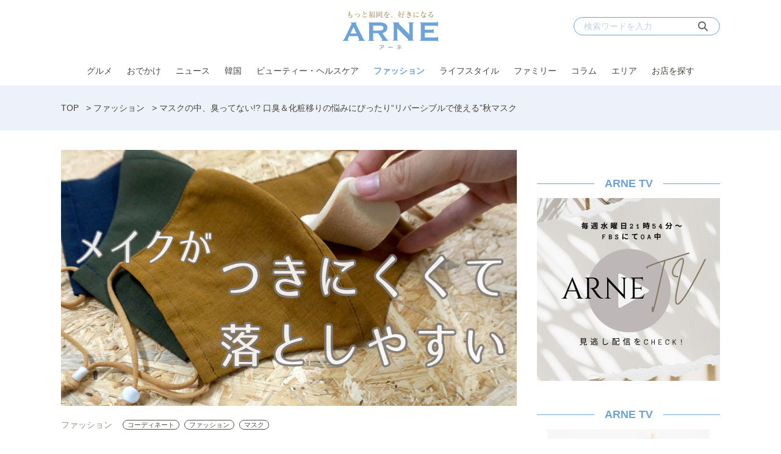

--- FILE ---
content_type: text/html; charset=utf-8
request_url: https://www.google.com/recaptcha/api2/aframe
body_size: 184
content:
<!DOCTYPE HTML><html><head><meta http-equiv="content-type" content="text/html; charset=UTF-8"></head><body><script nonce="JqEyUm30c43kaFPW_hnKbQ">/** Anti-fraud and anti-abuse applications only. See google.com/recaptcha */ try{var clients={'sodar':'https://pagead2.googlesyndication.com/pagead/sodar?'};window.addEventListener("message",function(a){try{if(a.source===window.parent){var b=JSON.parse(a.data);var c=clients[b['id']];if(c){var d=document.createElement('img');d.src=c+b['params']+'&rc='+(localStorage.getItem("rc::a")?sessionStorage.getItem("rc::b"):"");window.document.body.appendChild(d);sessionStorage.setItem("rc::e",parseInt(sessionStorage.getItem("rc::e")||0)+1);localStorage.setItem("rc::h",'1768721062653');}}}catch(b){}});window.parent.postMessage("_grecaptcha_ready", "*");}catch(b){}</script></body></html>

--- FILE ---
content_type: text/css
request_url: https://arne.media/wp-content/themes/arne/style.css?ver=1756189960
body_size: 8809
content:
@charset "UTF-8";
/*!
Theme Name: arne
Theme URI:
Description: theme for arne
Version: 1.2.3
*/
/*!
 * Eric Meyer's Reset CSS v2.0 (http://meyerweb.com/eric/tools/css/reset/)
 * http://cssreset.com
 */
a,
abbr,
acronym,
address,
applet,
article,
aside,
audio,
b,
big,
blockquote,
body,
canvas,
caption,
center,
cite,
code,
dd,
del,
details,
dfn,
div,
dl,
dt,
em,
embed,
fieldset,
figcaption,
figure,
footer,
form,
h1,
h2,
h3,
h4,
h5,
h6,
header,
hgroup,
html,
i,
iframe,
img,
ins,
kbd,
label,
legend,
li,
mark,
menu,
nav,
object,
ol,
output,
p,
pre,
q,
ruby,
s,
samp,
section,
small,
span,
strike,
strong,
sub,
summary,
sup,
table,
tbody,
td,
tfoot,
th,
thead,
time,
tr,
tt,
u,
ul,
var,
video {
	border: 0;
	font-size: 100%;
	font: inherit;
	vertical-align: baseline;
	margin: 0;
	padding: 0;
}

article,
aside,
details,
figcaption,
figure,
footer,
header,
hgroup,
menu,
nav,
section {
	display: block;
}

body {
	line-height: 1;
}

ol,
ul {
	list-style: none;
}

blockquote,
q {
	quotes: none;
}

blockquote:after,
blockquote:before,
q:after,
q:before {
	content: none;
}

table {
	border-collapse: collapse;
	border-spacing: 0;
}

.pt-serif-pro-book,
.single h1.point-headline,
.single h2.point-headline,
.single h3.point-headline,
.single h4.point-headline,
.single h5.point-headline,
.single h6.point-headline {
	font-family: pt-serif-pro, sans-serif;
	font-weight: 300;
	font-style: normal;
}

.pt-serif-pro-italic {
	font-family: pt-serif-pro, sans-serif;
	font-weight: 400;
	font-style: italic;
}

.column3-list li .text .post-meta .date,
.column4-list li .text .post-meta .date,
.featured-posts li .movie .text .meta .date,
.featured-posts li > a .text .meta .date,
.footer .footer-copyright,
.pt-serif-pro,
.sidebar .sidebar-list li .text .post-meta .date,
.single-header .single-meta .date {
	font-family: pt-serif-pro, sans-serif;
	font-weight: 400;
	font-style: normal;
}

.pt-serif-pro-bold-italic {
	font-family: pt-serif-pro, sans-serif;
	font-weight: 700;
	font-style: italic;
}

.content-heading .en,
.pt-serif-pro-bold,
.sidebar-block .content-heading .en,
.sidebar-block .sidebar-heading .en {
	font-family: pt-serif-pro, sans-serif;
	font-weight: 700;
	font-style: normal;
}

.pt-serif-pro-caption {
	font-style: normal;
}

.pt-serif-pro-caption,
.pt-serif-pro-caption-italic {
	font-family: pt-serif-pro-caption, sans-serif;
	font-weight: 400;
}

.pt-serif-pro-caption-italic {
	font-style: italic;
}

.pt-serif-pro-narrow-italic {
	font-style: italic;
}

.pt-serif-pro-narrow,
.pt-serif-pro-narrow-italic {
	font-family: pt-serif-pro-narrow, sans-serif;
	font-weight: 400;
}

.pt-serif-pro-narrow {
	font-style: normal;
}

.pt-serif-pro-narrow-bold-italic {
	font-style: italic;
}

.pt-serif-pro-narrow-bold,
.pt-serif-pro-narrow-bold-italic {
	font-family: pt-serif-pro-narrow, sans-serif;
	font-weight: 700;
}

.pt-serif-pro-narrow-bold {
	font-style: normal;
}

.pt-serif-pro-extended {
	font-style: normal;
}

.pt-serif-pro-extended,
.pt-serif-pro-extended-italic {
	font-family: pt-serif-pro-extended, sans-serif;
	font-weight: 400;
}

.pt-serif-pro-extended-italic {
	font-style: italic;
}

.pt-serif-pro-extended-bold {
	font-style: normal;
}

.pt-serif-pro-extended-bold,
.pt-serif-pro-extended-bold-italic {
	font-family: pt-serif-pro-extended, sans-serif;
	font-weight: 700;
}

.pt-serif-pro-extended-bold-italic {
	font-style: italic;
}

.mplus-light {
	font-family: 'M PLUS Rounded 1c', sans-serif;
	font-weight: 300;
}

.icon-pr,
.mplus-regular,
.pr_parent_mark,
.sidebar-list .post-pr:before {
	font-family: 'M PLUS Rounded 1c', sans-serif;
	font-weight: 400;
}

.icon-new,
.mplus-medium,
.sidebar .sidebar-list.ranking li a:before {
	font-family: 'M PLUS Rounded 1c', sans-serif;
	font-weight: 500;
}

.mplus-bold {
	font-family: 'M PLUS Rounded 1c', sans-serif;
	font-weight: 700;
}
body {
	color: #47433d;
	background-color: #fff;
	min-width: 1080px;
	font-family: system-ui, sans-serif;
	font-family: 'ヒラギノ角ゴ Pro W3', 'ヒラギノ角ゴ W3', 'メイリオ', 'ＭＳ Ｐゴシック', sans-serif;
	font-size: 1rem;
	line-height: 1.75;
}

a:link,
a:visited {
	color: #47433d;
	text-decoration: none;
}

a:active,
a:hover {
	color: #47433d;
	text-decoration: underline;
}

img {
	max-width: 100%;
	height: auto;
}

.trunk8 {
	display: block;
}
.inner {
	margin: 0 auto;
	width: 1080px;
	position: relative;
	z-index: 1;
	display: flex;
	flex-wrap: wrap;
	justify-content: space-between;
}

.footer .inner {
	flex-wrap: nowrap;
	justify-content: flex-start;
	align-items: center;
}

.header {
	background-color: #fff;
}

.header .fixed-header.fixed {
	position: fixed;
	top: 0;
	left: 0;
	right: 0;
	z-index: 10;
	background-color: #fff;
}

body.admin-bar .header .fixed-header.fixed {
	top: 32px;
}

.header .header-logo {
	width: 156px;
	height: 68px;
	margin: 0 auto;
	padding: 16px 0 17px;
	position: relative;
	z-index: 2;
}

.header .header-logo a,
.header .header-logo img {
	width: 156px;
	height: 68px;
	display: block;
}

.header .header-search {
	position: absolute;
	top: 28px;
	right: 0;
	width: 240px;
	z-index: 3;
}

.header .header-search form {
	padding-right: 16px;
	padding-left: 16px;
	border: 1px solid #6ca4d8;
	border-radius: 20px;
	display: flex;
	justify-content: space-between;
	align-items: center;
}

.header .header-search input[type='text'] {
	padding: 6px 0;
	border: 0;
	border-radius: 20px;
	outline: 0;
	width: 184px;
	font-size: 0.875rem;
	line-height: 1;
}

.header .header-search input[type='text']:-ms-input-placeholder {
	color: #bed3e5;
}

.header .header-search input[type='text']::-ms-input-placeholder {
	color: #bed3e5;
}

.header .header-search input[type='text']::placeholder {
	color: #bed3e5;
}

.header .header-search input[type='submit'] {
	text-indent: -100vw;
	background-image: url(images/icon-loope.png);
	background-size: 22px auto;
	background-repeat: no-repeat;
	background-position: 50%;
	overflow: hidden;
	display: none;
}

.header .header-search button,
.header .header-search input[type='submit'] {
	width: 22px;
	height: 16px;
	outline: none;
	border: none;
	background-color: transparent;
	cursor: pointer;
}

.header .header-search button {
	color: #666;
	font-size: 1rem;
	padding: 0;
	-webkit-appearance: none;
	-moz-appearance: none;
	appearance: none;
	display: flex;
	justify-content: center;
	align-content: center;
}

.header .header-nav {
	width: 100%;
	padding-bottom: 9px;
}

.header .header-nav > ul {
	display: flex;
	align-items: center;
	justify-content: center;
}

.header .header-nav > ul > li {
	font-size: 0.875rem;
	line-height: 1;
}

.header .header-nav > ul > li:hover > .sub-menu {
	width: -webkit-max-content;
	width: max-content;
	display: inline-block;
}

.header .header-nav > ul > li > a {
	padding: 8px 12px;
	display: block;
	color: #47433d;
	position: relative;
}

.header .header-nav > ul > li.current-menu-item > a,
.header .header-nav > ul > li.current-menu-parent > a,
.header .header-nav > ul > li > a:active,
.header .header-nav > ul > li > a:hover {
	color: #6ca4d8;
	font-weight: 700;
	text-decoration: none;
}

.header .header-nav .sub-menu {
	display: none;
	padding: 8px;
	border: 1px solid #6ca4d8;
	background-color: #fff;
	position: absolute;
	transform: translateX(12px);
	z-index: 2;
}

.header .header-nav .sub-menu a {
	padding: 5px 16px;
	border-radius: 12px;
	display: block;
	color: #47433d;
	text-align: center;
	position: relative;
}

.header .header-nav .sub-menu a:active,
.header .header-nav .sub-menu a:hover {
	color: #fff;
	background-color: #6ca4d8;
	font-weight: 700;
	text-decoration: none;
}

.topicpath {
	color: #47433d;
	font-size: 0.875rem;
	line-height: 1.92857;
	padding: 24px 0;
	background-color: #edf2fa;
}

.topicpath .topicpath-inner {
	width: 1080px;
	margin: 0 auto;
}

.topicpath a {
	color: #47433d;
	margin-right: 8px;
}

.topicpath a + span {
	margin-left: 5px;
}

.topicpath a + strong {
	font-weight: 700;
	margin-left: 5px;
}

.footer {
	margin-top: 80px;
	padding-top: 32px;
	background-color: #f5f5f5;
}

.footer .footer-logo {
	margin-right: 32px;
	position: relative;
	z-index: 2;
}

.footer .footer-logo a,
.footer .footer-logo img {
	display: block;
	width: 120px;
	height: 52px;
}

.footer .footer-logo a {
	margin: 0 auto;
}

.footer .footer-menu-area {
	display: flex;
}

.footer .footer-category {
	margin-right: 32px;
}

.footer .footer-category .footer-category-title {
	color: #666157;
	font-size: 0.875rem;
	line-height: 1;
	font-weight: 700;
	margin-bottom: 10px;
}

.footer .footer-category ul > li {
	font-size: 0.875rem;
	line-height: 2.14286;
}

.footer .footer-page {
	margin-right: 32px;
	display: flex;
	flex-direction: column;
}

.footer .footer-page .footer-page-title {
	color: #666157;
	font-size: 0.875rem;
	line-height: 1;
	font-weight: 700;
	margin-bottom: 10px;
}

.footer .footer-page .footer-page-list {
	margin-bottom: 22px;
}

.footer .footer-page .footer-page-list:last-of-type {
	margin-bottom: 0;
}

.footer .footer-page ul > li {
	font-size: 0.875rem;
	line-height: 2.14286;
}

.footer .footer-social {
	margin: 0 0 auto auto;
}

.footer .footer-social ul {
	display: flex;
}

.footer .footer-social li {
	margin-left: 16px;
}

.footer .footer-social li a {
	width: 32px;
	height: 32px;
	font-size: 2.25rem;
	display: flex;
	justify-content: center;
	align-items: center;
}

.footer .footer-social li a:active,
.footer .footer-social li a:hover {
	text-decoration: none;
}

.footer .footer-social li a .fa-square-x-twitter {
	color: #000;
}

.footer .footer-social li a .fa-line {
	color: #00b900;
}

.footer .footer-social li a .fa-instagram {
	color: #534e47;
}

.footer .footer-copyright {
	padding-top: 6px;
	padding-bottom: 27px;
	text-align: center;
}

.footer .footer-copyright small {
	color: #999;
	font-size: 0.75rem;
	line-height: 1.66667;
}

.content {
	margin-top: 32px;
	position: relative;
}

.content .content-inner {
	width: 1080px;
	margin: 0 auto;
	display: flex;
	justify-content: space-between;
}

.main {
	width: 747px;
}

.sidebar {
	width: 300px;
}

.sidebar .sidebar-inner {
	width: 300px;
	padding-bottom: 40px;
}

.sidebar .sidebar-inner.fixed {
	position: fixed;
	bottom: 0;
}

.sidebar .sidebar-inner.bottom {
	position: absolute;
	top: auto;
}

.sidebar .sidebar-block {
	margin-bottom: 40px;
}

.sidebar .sidebar-block.widget_media_image,
.sidebar .sidebar-block.widget_media_video {
	margin-bottom: 16px;
}

.sidebar .sidebar-block.widget_media_image a,
.sidebar .sidebar-block.widget_media_image img,
.sidebar .sidebar-block.widget_media_video a,
.sidebar .sidebar-block.widget_media_video img {
	display: block;
}

.sidebar .sidebar-block.widget_media_image a:hover,
.sidebar .sidebar-block.widget_media_video a:hover {
	opacity: 0.5;
}

.sidebar .sidebar-block.widget_media_image + div:not(.widget_media_image):not(.widget_media_video),
.sidebar .sidebar-block.widget_media_video + div:not(.widget_media_image):not(.widget_media_video) {
	margin-top: 40px;
}

.sidebar .sidebar-list li {
	margin-top: 16px;
}

.sidebar .sidebar-list li .movie {
	display: block;
	position: relative;
}

.sidebar .sidebar-list li a {
	display: flex;
	justify-content: space-between;
	align-items: center;
}

.sidebar .sidebar-list li a:hover {
	text-decoration: none;
}

.sidebar .sidebar-list li .banner {
	width: 100%;
	height: auto;
}

.sidebar .sidebar-list li .banner .embed,
.sidebar .sidebar-list li .banner .video-js,
.sidebar .sidebar-list li .banner iframe,
.sidebar .sidebar-list li .banner img,
.sidebar .sidebar-list li .banner video {
	display: block;
}

.sidebar .sidebar-list li .image {
	width: 100px;
	height: 75px;
	min-height: 22px;
	margin-right: 10px;
	overflow: hidden;
	display: flex;
	justify-content: center;
	align-items: center;
}

.sidebar .sidebar-list li .image .embed,
.sidebar .sidebar-list li .image .video-js,
.sidebar .sidebar-list li .image iframe,
.sidebar .sidebar-list li .image img,
.sidebar .sidebar-list li .image video {
	border-radius: 12px;
	display: block;
}

.sidebar .sidebar-list li .title {
	width: calc(100% - 110px);
	font-size: 0.875rem;
	line-height: 1.42857;
}

.sidebar .sidebar-list li .text {
	width: calc(100% - 110px);
}

.sidebar .sidebar-list li .text .post-meta {
	margin-top: 9px;
	display: flex;
	justify-content: space-between;
	flex-wrap: wrap;
}

.sidebar .sidebar-list li .text .post-meta .date {
	color: #999282;
	font-size: 0.875rem;
	line-height: 1;
}

.sidebar .sidebar-list li .text .post-meta .category {
	font-size: 0.625rem;
	line-height: 1.4;
}

.sidebar .sidebar-list li .text .post-meta .category span {
	color: #999282;
}

.sidebar .sidebar-list li .text .post-meta .category span:hover {
	text-decoration: none;
}

.sidebar .sidebar-list li .text .post-meta .category span:before {
	content: ',';
	margin-right: 3px;
	display: inline-block;
	vertical-align: middle;
}

.sidebar .sidebar-list li .text .post-meta .category span:first-child:before {
	display: none;
}

.sidebar .sidebar-list li .text .title {
	width: 100%;
	margin-top: 2px;
}

.sidebar .sidebar-list li:hover {
	opacity: 0.5;
}

.sidebar .sidebar-list li:first-of-type {
	margin-top: 0;
}

.sidebar .sidebar-list .movie .embed {
	position: relative;
	padding-top: 63.4328358%;
	background-color: #000;
}

.sidebar .sidebar-list .movie .embed .video-js,
.sidebar .sidebar-list .movie .embed iframe,
.sidebar .sidebar-list .movie .embed video {
	position: absolute;
	top: 0;
	right: 0;
	bottom: 0;
	left: 0;
	width: 100%;
	height: 100%;
}

.sidebar .sidebar-list.ranking li .image {
	min-height: 22px;
}

.sidebar .sidebar-list.ranking li .image img,
.sidebar .sidebar-list.ranking li .image video {
	border-radius: 0;
}

.sidebar .sidebar-list.ranking li a {
	position: relative;
}

.sidebar .sidebar-list.ranking li a:before {
	width: 18px;
	height: 18px;
	color: #999282;
	font-size: 0.75rem;
	line-height: 1.16667;
	border-radius: 100%;
	background-color: #fff;
	content: '';
	display: flex;
	justify-content: center;
	align-items: center;
	position: absolute;
	top: 4px;
	left: 4px;
}

.sidebar .sidebar-list.ranking li:first-of-type a:before {
	content: '1';
}

.sidebar .sidebar-list.ranking li:nth-of-type(2) a:before {
	content: '2';
}

.sidebar .sidebar-list.ranking li:nth-of-type(3) a:before {
	content: '3';
}

.sidebar .sidebar-list.ranking li:nth-of-type(4) a:before {
	content: '4';
}

.sidebar .sidebar-list.ranking li:nth-of-type(5) a:before {
	content: '5';
}

.sidebar .sidebar-list.ranking li:nth-of-type(6) a:before {
	content: '6';
}

.sidebar .sidebar-list.ranking li:nth-of-type(7) a:before {
	content: '7';
}

.sidebar .sidebar-list.ranking li:nth-of-type(8) a:before {
	content: '8';
}

.sidebar .sidebar-list.ranking li:nth-of-type(9) a:before {
	content: '9';
}

.sidebar .sidebar-list.ranking li:nth-of-type(10) a:before {
	content: '10';
}

.sidebar-block .content-heading,
.sidebar-block .sidebar-heading {
	margin-bottom: 9px;
	display: flex;
	justify-content: center;
	position: relative;
}

.sidebar-block .content-heading:after,
.sidebar-block .sidebar-heading:after {
	width: 100%;
	height: 1px;
	background-color: #6ca4d8;
	content: '';
	position: absolute;
	top: 50%;
	right: 0;
	left: 0;
	z-index: -1;
}

.sidebar-block .content-heading .sidebar-heading-inner,
.sidebar-block .sidebar-heading .sidebar-heading-inner {
	color: #6ca4d8;
	padding: 0 13px;
	background-color: #fff;
	display: flex;
	justify-content: center;
	align-items: center;
}

.sidebar-block .content-heading .en,
.sidebar-block .sidebar-heading .en {
	font-size: 1.125rem;
	line-height: 1.66667;
	margin: 0 4px;
}

.sidebar-block .content-heading .ja,
.sidebar-block .sidebar-heading .ja {
	font-size: 1.125rem;
	font-weight: 700;
	line-height: 1.66667;
	margin: 0 4px;
}

.main .sidebar-block .content-heading .en,
.main .sidebar-block .sidebar-heading .en {
	font-size: 1.5rem;
	line-height: 1.25;
}

.main .sidebar-block .content-heading .ja,
.main .sidebar-block .sidebar-heading .ja {
	font-size: 1.5rem;
	font-weight: 700;
	line-height: 1.66667;
}

.icon-pr {
	font-size: 0.625rem;
	line-height: 1;
	margin-right: 10px;
	padding: 1px 5px;
	border: 1px solid #47433d;
	border-radius: 7px;
	display: inline-block;
	vertical-align: middle;
}

.sidebar-list .post-pr:before {
	height: 17px;
	font-size: 0.625rem;
	line-height: 1;
	margin-right: 5px;
	padding: 1px 0;
	border: none;
	border-radius: 0;
	display: inline-flex;
	justify-content: center;
	align-items: center;
	vertical-align: top;
	content: 'PR';
}

.pr_parent_mark {
	color: #6ca4d8;
	font-size: 0.625rem;
	line-height: 1;
	margin: 0 4px;
	padding: 1px 5px;
	border: 1px solid #6ca4d8;
	border-radius: 7px;
	display: inline-block;
	vertical-align: middle;
}

.content-heading {
	margin-bottom: 8px;
	display: flex;
	justify-content: center;
	position: relative;
}

.content-heading:after {
	width: 100%;
	height: 1px;
	background-color: #6ca4d8;
	content: '';
	position: absolute;
	top: 50%;
	right: 0;
	left: 0;
	z-index: -1;
}

.content-heading .content-heading-inner {
	color: #6ca4d8;
	padding: 0 13px;
	background-color: #fff;
	display: flex;
	justify-content: center;
	align-items: center;
}

.content-heading .en {
	font-size: 1.5rem;
	line-height: 1.25;
	margin: 0 4px;
}

.content-heading .ja {
	font-size: 1.5rem;
	font-weight: 700;
	line-height: 1.66667;
	margin: 0 4px;
}

.content-heading .single-ja {
	display: inline-block;
	vertical-align: middle;
	font-family: 'Noto Sans Japanese', sans-serif;
	font-size: 18px;
}

.shop-search-conditions {
	margin-bottom: 48px;
}

.shop-search-conditions .shop-search-condition-block {
	margin-bottom: 50px;
}

.shop-search-conditions .shop-search-condition-block:last-of-type {
	margin-bottom: 0;
}

.shop-search-conditions .shop-search-condition-block .shop-search-condition-header {
	color: #47433d;
	font-size: 1.125rem;
	font-weight: 700;
	margin-bottom: 10px;
	padding: 14px 16px 13px;
	border-bottom: 1px solid #ddd;
	cursor: pointer;
	position: relative;
	display: flex;
	justify-content: flex-start;
	align-items: center;
}

.shop-search-conditions .shop-search-condition-block .shop-search-condition-header .fa-search {
	font-size: 1.5rem;
	margin-right: 11px;
}

.shop-search-conditions .shop-search-condition-block .shop-search-condition-header .fa-chevron-down,
.shop-search-conditions .shop-search-condition-block .shop-search-condition-header .fa-chevron-up {
	font-size: 1.75rem;
	margin-left: auto;
}

.shop-search-conditions .shop-search-condition-block .shop-search-condition-header .fa-chevron-up {
	display: none;
}

.shop-search-conditions .shop-search-condition-block .shop-search-condition-header.is-open .fa-chevron-up {
	display: block;
}

.shop-search-conditions .shop-search-condition-block .shop-search-condition-body,
.shop-search-conditions .shop-search-condition-block .shop-search-condition-header.is-open .fa-chevron-down {
	display: none;
}

.shop-search-conditions .shop-search-condition-block .shop-search-condition-body dl a {
	color: #6ca4d8;
	text-decoration: underline;
	display: block;
}

.shop-search-conditions .shop-search-condition-block .shop-search-condition-body dl a:active,
.shop-search-conditions .shop-search-condition-block .shop-search-condition-body dl a:hover {
	opacity: 0.5;
}

.shop-search-conditions .shop-search-condition-block .shop-search-condition-body dl dt {
	font-size: 1.125rem;
	line-height: normal;
	margin-top: 36px;
	display: block;
}

.shop-search-conditions .shop-search-condition-block .shop-search-condition-body dl dt:first-of-type {
	margin-top: 25px;
}

.shop-search-conditions .shop-search-condition-block .shop-search-condition-body dl dd {
	margin-left: 0;
	display: flex;
	flex-wrap: wrap;
}

.shop-search-conditions .shop-search-condition-block .shop-search-condition-body dl dd .genre-search-item,
.shop-search-conditions .shop-search-condition-block .shop-search-condition-body dl dd .shop-search-item {
	width: calc(25% - 18px);
	margin: 13px 0 0 24px;
}

.shop-search-conditions .shop-search-condition-block .shop-search-condition-body dl dd .genre-search-item:nth-of-type(4n + 1),
.shop-search-conditions .shop-search-condition-block .shop-search-condition-body dl dd .shop-search-item:nth-of-type(4n + 1) {
	margin-left: 0;
}

.shop-search-conditions .shop-search-condition-block .shop-search-condition-body dl dd .genre-search-item:nth-of-type(-n + 4),
.shop-search-conditions .shop-search-condition-block .shop-search-condition-body dl dd .shop-search-item:nth-of-type(-n + 4) {
	margin-top: 0;
}

.archive-heading {
	margin-bottom: 8px;
	display: flex;
	justify-content: center;
	position: relative;
}

.archive-heading:after {
	width: 100%;
	height: 1px;
	background-color: #6ca4d8;
	content: '';
	position: absolute;
	top: 50%;
	right: 0;
	left: 0;
	z-index: -1;
}

.archive-heading span {
	color: #6ca4d8;
	font-size: 1.5rem;
	font-weight: 700;
	line-height: 1.66667;
	text-align: center;
	padding: 0 13px;
	background-color: #fff;
	display: block;
}

.feature-heading {
	font-family: 'Noto Sans Japanese', sans-serif;
	font-size: 32px;
	text-align: center;
	margin-bottom: 1em;
}

.feature-heading span {
	display: inline-block;
	vertical-align: baseline;
	position: relative;
}

.feature-heading span:after {
	content: '';
	position: absolute;
	bottom: -5px;
	right: 0;
	left: 0;
	height: 2px;
	background-color: #4d433d;
}

.column3-list ul {
	display: flex;
	justify-content: space-between;
	flex-wrap: wrap;
}

.column3-list ul:after {
	content: '';
	display: block;
	width: 233px;
}

.column3-list li {
	margin-bottom: 25px;
	width: 233px;
}

.column3-list li .image {
	min-height: 22px;
	position: relative;
	z-index: 1;
}

.column3-list li .image a,
.column3-list li .image img {
	display: block;
}

.column3-list li .text .post-meta {
	margin-top: 9px;
	display: flex;
	justify-content: space-between;
	flex-wrap: wrap;
}

.column3-list li .text .post-meta .date {
	color: #999282;
	font-size: 0.875rem;
	line-height: 1;
}

.column3-list li .text .post-meta .category {
	font-size: 0.625rem;
	line-height: 1.4;
}

.column3-list li .text .post-meta .category a {
	color: #999282;
}

.column3-list li .text .post-meta .category a:hover {
	text-decoration: none;
}

.column3-list li .text .post-meta .category a:before {
	content: ',';
	margin-right: 3px;
	display: inline-block;
	vertical-align: middle;
}

.column3-list li .text .post-meta .category a:first-child:before {
	display: none;
}

.column3-list li .text .title {
	margin-top: 2px;
	font-size: 1rem;
	line-height: 1.6875;
}

.column3-list li .text .title .icon-pr {
	position: relative;
	top: -2px;
}

.column3-list li .text .title a:hover {
	text-decoration: none;
}

.column3-list li .text .author {
	margin-top: 6px;
	display: flex;
	justify-content: space-between;
	flex-wrap: wrap;
	font-size: 11px;
}

.column3-list li .text .author a {
	color: #99897f;
}

.column3-list li:hover .image,
.column3-list li:hover .post-meta,
.column3-list li:hover .title {
	opacity: 0.5;
}

.column4-list ul {
	display: flex;
	flex-wrap: wrap;
	justify-content: space-between;
}

.column4-list ul:after,
.column4-list ul:before {
	width: 169px;
	display: block;
	content: '';
}

.column4-list ul:before {
	order: 1;
}

.column4-list li {
	width: 169px;
	margin-bottom: 25px;
}

.column4-list li .image {
	min-height: 22px;
}

.column4-list li .image a,
.column4-list li .image img,
.column4-list li .image video {
	display: block;
}

.column4-list li .image .embed {
	position: relative;
	padding-top: 63.4328358%;
	background-color: #000;
}

.column4-list li .image .embed .video-js,
.column4-list li .image .embed iframe,
.column4-list li .image .embed video {
	position: absolute;
	top: 0;
	right: 0;
	bottom: 0;
	left: 0;
	width: 100%;
	height: 100%;
}

.column4-list li .image .brightcove {
	padding-top: 63.4328358%;
	position: relative;
}

.column4-list li .image .brightcove .video-js {
	position: absolute;
	top: 0;
	right: 0;
	bottom: 0;
	left: 0;
	width: 100%;
	height: 100%;
}

.column4-list li .text .post-meta {
	margin-top: 9px;
	display: flex;
	justify-content: space-between;
	flex-wrap: wrap;
}

.column4-list li .text .post-meta .date {
	color: #999282;
	font-size: 0.875rem;
	line-height: 1;
}

.column4-list li .text .post-meta .category {
	font-size: 0.625rem;
	line-height: 1.4;
}

.column4-list li .text .post-meta .category a {
	color: #999282;
}

.column4-list li .text .post-meta .category a:hover {
	text-decoration: none;
}

.column4-list li .text .post-meta .category a:before {
	content: ',';
	margin-right: 3px;
	display: inline-block;
	vertical-align: middle;
}

.column4-list li .text .post-meta .category a:first-child:before {
	display: none;
}

.column4-list li .text .title {
	margin-top: 6px;
	font-size: 1rem;
	line-height: 1.6875;
}

.column4-list li .text .title .icon-pr {
	position: relative;
	top: -2px;
}

.column4-list li .text .title a:hover {
	text-decoration: none;
}

.column4-list li .text .author {
	margin-top: 6px;
	display: flex;
	justify-content: space-between;
	flex-wrap: wrap;
	font-size: 11px;
}

.column4-list li .text .author a {
	color: #99897f;
}

.column4-list li:hover .image,
.column4-list li:hover .post-meta,
.column4-list li:hover .title {
	opacity: 0.5;
}

.pickup-block .column4-list,
.related .column4-list {
	border: 2px solid #ddd;
	padding: 24px;
}

.pickup-block .column4-list ul:after,
.pickup-block .column4-list ul:before,
.related .column4-list ul:after,
.related .column4-list ul:before {
	width: 156px;
}

.pickup-block .column4-list li,
.related .column4-list li {
	width: 156px;
	margin-top: 25px;
	margin-bottom: 0;
}

.pickup-block .column4-list li:nth-of-type(-n + 4),
.related .column4-list li:nth-of-type(-n + 4) {
	margin-top: 0;
}

.pickup-block .column4-list li .image,
.related .column4-list li .image {
	min-height: 22px;
}

.pickup-block .column4-list li .image img,
.related .column4-list li .image img {
	border-radius: 6px;
}

.pickup-block .column4-list li .text,
.related .column4-list li .text {
	margin-top: 9px;
}

.pickup-block .column4-list li .text .title,
.related .column4-list li .text .title {
	font-size: 0.875rem;
	line-height: 1.42857;
	margin-top: 2px;
}

.pickup-block .column4-list li .text .title .icon-pr,
.related .column4-list li .text .title .icon-pr {
	position: relative;
	top: -2px;
}

.pickup-block .column4-list li .text .title a:hover,
.related .column4-list li .text .title a:hover {
	text-decoration: none;
}

.icon-new {
	width: 39px;
	height: 16px;
	color: #fff;
	font-size: 0.6875rem;
	line-height: 1.27273;
	text-align: center;
	text-transform: uppercase;
	border-radius: 8px;
	background-color: #6ca4d8;
	display: flex;
	justify-content: center;
	align-items: center;
	position: absolute;
	top: 4px;
	left: 4px;
}

.curators-list.sidebar-curators {
	padding: 0 40px;
	position: relative;
}

.curators-list.sidebar-curators .bx-wrapper {
	position: relative;
}

.curators-list.sidebar-curators .bx-viewport ul {
	margin-left: -74px;
}

.curators-list.sidebar-curators .bx-viewport li {
	margin: 0;
}

.curators-list.sidebar-curators .bx-controls-direction .bx-next,
.curators-list.sidebar-curators .bx-controls-direction .bx-prev {
	color: #6ca4d8;
	width: 24px;
	height: 24px;
	font-size: 1.5rem;
	position: absolute;
	top: 50%;
	transform: translateY(-50%);
	display: flex;
	justify-content: center;
	align-items: center;
}

.curators-list.sidebar-curators .bx-controls-direction .bx-next:hover,
.curators-list.sidebar-curators .bx-controls-direction .bx-prev:hover {
	color: rgba(108, 164, 216, 0.5);
	text-decoration: none;
}

.curators-list.sidebar-curators .bx-controls-direction .bx-prev {
	left: -40px;
}

.curators-list.sidebar-curators .bx-controls-direction .bx-next {
	right: -40px;
}

.curators-list.sidebar-curators ul {
	display: flex;
}

.curators-list.sidebar-curators li {
	width: 96px;
	font-size: 0.75rem;
	line-height: 1.66667;
	text-align: center;
	margin: 0 12px;
}

.curators-list.sidebar-curators li:first-of-type {
	margin-left: 0;
}

.curators-list.sidebar-curators li .writer-photo-crop img {
	width: 96px;
	height: auto;
	border-radius: 50%;
}

.curators-list.sidebar-curators li .writer-name {
	overflow: hidden;
	text-overflow: ellipsis;
	white-space: nowrap;
}

.curators-list.sidebar-curators a {
	text-decoration: none;
}

.curators-list.sidebar-curators a:hover {
	color: rgba(71, 67, 61, 0.5);
}

.curators-list.sidebar-curators a:hover img {
	opacity: 0.5;
}

.tags {
	display: flex;
	flex-wrap: wrap;
	align-items: center;
}

.tags a {
	color: #534e47;
	font-size: 0.6875rem;
	line-height: 1.27273;
	margin-right: 8px;
	margin-bottom: 8px;
	padding: 0 7px;
	border: 1px solid #534e47;
	border-radius: 8px;
	display: block;
}

.tags a:active,
.tags a:hover {
	color: #fff;
	background-color: #534e47;
	text-decoration: none;
}

.post-tags {
	margin-top: 25px;
	margin-bottom: 25px;
}

.post-tags .post-tags-list ul:after {
	content: '';
	display: block;
	clear: both;
}

.post-tags .post-tags-list li {
	margin-right: 10px;
	float: left;
}

.post-tags .post-tags-list li a {
	padding: 8px 20px;
	border: 1px solid #f1dfd7;
	display: block;
	background-color: #fff8f1;
	font-size: 12px;
}

.post-tags .post-tags-list li a:active,
.post-tags .post-tags-list li a:hover {
	text-decoration: none;
	opacity: 0.75;
}

.post-tags .post-tags-list li a span:before {
	content: '\f02b';
	font-family: fontawesome;
	padding-right: 3px;
	display: inline-block;
	vertical-align: middle;
}

.stack-list-more a {
	width: 240px;
	height: 40px;
	color: #fff;
	margin: 0 auto;
	border-radius: 20px;
	background-color: #6ca4d8;
	display: flex;
	justify-content: center;
	align-items: center;
}

.stack-list-more a:hover {
	text-decoration: none;
	background-color: rgba(108, 164, 216, 0.5);
}

.sidebar-curators-more {
	margin-top: 28px;
}

.sidebar-curators-more a {
	width: 240px;
	height: 40px;
	color: #fff;
	margin: 0 auto;
	border-radius: 20px;
	background-color: #6ca4d8;
	display: flex;
	justify-content: center;
	align-items: center;
}

.sidebar-curators-more a:hover {
	text-decoration: none;
	background-color: rgba(108, 164, 216, 0.5);
}

.pickup-block {
	margin: 40px 0 48px;
}

.widget_cucurumedia_writer_widget {
	margin: 60px 0 0;
}

.main .widget_cucurumedia_writer_widget {
	margin: 40px 0 45px;
}

.search-reslut-0 {
	margin-top: 30px;
}

.influencer-heading {
	margin: 24px auto 0;
	padding: 0;
	border: 0;
	width: 696px;
	color: #4d433d;
	font-family: 'Noto Sans Japanese', sans-serif;
	font-size: 18px;
}

.influencer-heading:after {
	display: none;
}

.single.single-ambassadors {
	margin: 0 26px;
}

.single.single-ambassadors h3 {
	font-size: 1rem;
	line-height: 1.25;
	font-weight: 700;
	margin: 0;
}

.single .writer-list {
	margin-top: 13px;
}

.single .writer-list ul {
	margin: 0 0 48px;
	display: flex;
	justify-content: space-between;
	flex-wrap: wrap;
}

.single .writer-list li {
	width: calc(50% - 12px);
	margin: 24px 0 0;
	border-bottom: 1px solid #ddd;
	padding-bottom: 2px;
	list-style: none;
}

.single .writer-list li:nth-of-type(-n + 2) {
	margin-top: 0;
}

.single .writer-list a {
	text-decoration: none;
	display: flex;
	justify-content: space-between;
}

.single .writer-list a:link,
.single .writer-list a:visited {
	color: #47433d;
}

.single .writer-list a:active,
.single .writer-list a:hover {
	opacity: 0.5;
}

.single .writer-list .writer-photo {
	width: 96px;
	margin-right: 24px;
}

.single .writer-list .writer-photo img {
	border-radius: 100%;
	display: block;
}

.single .writer-list .writer-text {
	width: calc(100% - 160px);
	padding-right: 40px;
	position: relative;
}

.single .writer-list .writer-text:after {
	width: 14px;
	height: 24px;
	font-size: 1.5rem;
	font-family: 'Font Awesome 5 Free';
	font-weight: 900;
	-moz-osx-font-smoothing: grayscale;
	-webkit-font-smoothing: antialiased;
	display: inline-block;
	font-style: normal;
	font-variant: normal;
	text-rendering: auto;
	line-height: 1;
	content: '\f054';
	position: absolute;
	top: 50%;
	right: 0;
	transform: translateY(-50%);
}

.single .writer-list .writer-text .writer-name {
	font-weight: 700;
}

.single .writer-list.influencer-premium ul {
	display: block;
}

.single .writer-list.influencer-premium li {
	width: 100%;
	padding-bottom: 6px;
}

.single .writer-list.influencer-premium li:nth-of-type(2) {
	margin-top: 24px;
}

.single-header {
	margin-bottom: 43px;
}

.single-header .single-header-eyecatch {
	margin-bottom: 22px;
	text-align: center;
}

.single-header .single-header-eyecatch img {
	display: inline-block;
	vertical-align: bottom;
}

.single-header .single-terms-box {
	margin-bottom: 16px;
	display: flex;
	align-items: center;
}

.single-header .single-terms-box .icon-pr {
	margin-left: auto;
}

.single-header .single-terms {
	display: flex;
	flex-wrap: wrap;
	align-items: center;
}

.single-header .single-terms .category {
	font-size: 0.875rem;
	line-height: 1.42857;
	margin-right: 17px;
}

.single-header .single-terms .category ul {
	display: flex;
	flex-wrap: wrap;
}

.single-header .single-terms .category li {
	display: flex;
	align-items: center;
}

.single-header .single-terms .category li:before {
	content: ',';
	margin-right: 8px;
	display: inline-block;
	vertical-align: middle;
}

.single-header .single-terms .category li:first-child:before {
	display: none;
}

.single-header .single-terms .tags {
	margin: 0 8px 0 0;
}

.single-header .single-terms .tags a {
	color: #534e47;
	margin-bottom: 0;
}

.single-header .single-terms .tags a:hover {
	color: #fff;
	background-color: #534e47;
}

.single-header .single-terms a {
	color: #999282;
}

.single-header .single-title {
	font-size: 1.875rem;
	line-height: 1.6;
	font-weight: 700;
}

.single-header .single-meta {
	margin-top: 10px;
	display: flex;
	align-items: center;
	justify-content: space-between;
}

.single-header .single-meta .date {
	color: #999282;
	font-size: 0.875rem;
	line-height: 1;
}

.single-header .single-meta .author a {
	display: flex;
	align-items: center;
}

.single-header .single-meta .author a img {
	margin-right: 10px;
	border-radius: 100%;
	display: block;
}

.single-header .single-meta .author a .author-name {
	color: #999282;
	font-size: 0.875rem;
	line-height: 1.42857;
}

.single {
	word-break: break-all;
}

.post-summary .post-summary-title {
	margin-bottom: 25px;
	color: #bb7748;
	font-family: 'Comfortaa', cursive;
	font-size: 22px;
	position: relative;
}

.post-summary .post-summary-title:after,
.post-summary .post-summary-title:before {
	content: '';
	position: absolute;
	right: 0;
	left: 0;
	background-color: #bb7748;
}

.post-summary .post-summary-title:before {
	bottom: -4px;
	height: 1px;
}

.post-summary .post-summary-title:after {
	bottom: -8px;
	height: 2px;
}

.post-summary .post-summary-content {
	margin-bottom: 40px;
	padding-bottom: 15px;
	border-bottom: 1px solid #ccc8c6;
	line-height: 2.25;
}

.external {
	margin-top: 40px;
	margin-bottom: 50px;
}

.external .external-title {
	margin-bottom: 8px;
	display: inline-block;
	font-family: 'Noto Sans Japanese', sans-serif;
	font-size: 18px;
	position: relative;
}

.external .external-title:before {
	content: '';
	position: absolute;
	bottom: -2px;
	right: 0;
	left: 0;
	height: 2px;
	background-color: #4d433d;
}

.external ul {
	list-style-type: disc;
	margin-left: 1.5em;
	margin-bottom: 40px;
}

.external ul li {
	margin-bottom: 0.3em;
}

.external a:link,
.external a:visited {
	color: #ad9091;
	text-decoration: underline;
}

.external a:active,
.external a:hover {
	color: #ad9091;
	text-decoration: none;
}

.post-author {
	margin-top: 40px;
}

.post-author .post-author-title {
	margin-bottom: 8px;
}

.post-author .post-author-body {
	padding: 0 26px;
}

.post-author .post-author-body a {
	display: flex;
	justify-content: center;
	align-items: center;
}

.post-author .post-author-body a:hover {
	text-decoration: none;
	opacity: 0.5;
}

.post-author .post-author-body .post-author-image {
	width: 96px;
	padding-right: 24px;
}

.post-author .post-author-body .post-author-image img {
	border-radius: 100%;
	display: block;
}

.post-author .post-author-body .post-author-profile {
	width: calc(100% - 120px);
}

.post-author .post-author-body .post-author-profile .post-author-name {
	line-height: 1.25;
	font-weight: 700;
}

.post-author .post-author-body .post-author-profile .post-author-text {
	line-height: 1.75;
	margin-top: 2px;
}

.post-author .post-author-more {
	margin-top: 15px;
}

.post-author .post-author-more a {
	width: 240px;
	height: 40px;
	color: #fff;
	margin: 0 auto;
	border-radius: 20px;
	background-color: #6ca4d8;
	display: flex;
	justify-content: center;
	align-items: center;
}

.post-author .post-author-more a:hover {
	text-decoration: none;
	background-color: rgba(108, 164, 216, 0.5);
}

.post-author .author-social {
	margin-top: 41px;
}

.post-author .author-social ul {
	display: flex;
	justify-content: center;
}

.post-author .author-social li {
	width: 32px;
	height: 32px;
	margin: 0 8px;
}

.post-author .author-social li a {
	width: 32px;
	height: 32px;
	font-size: 2.25rem;
	display: flex;
	justify-content: center;
	align-items: center;
}

.post-author .author-social li a:active,
.post-author .author-social li a:hover {
	text-decoration: none;
}

.post-author .author-social li a .fa-square-x-twitter {
	color: #000;
}

.post-author .author-social li a .fa-line {
	color: #00b900;
}

.post-author .author-social li a .fa-instagram {
	color: #534e47;
}

.single-footer {
	margin-bottom: 80px;
}

.single-footer-social {
	margin-top: 48px;
}

.single-footer-social ul {
	display: flex;
	justify-content: center;
}

.single-footer-social li {
	width: 32px;
	height: 32px;
	margin: 0 8px;
}

.single-footer-social li a {
	width: 32px;
	height: 32px;
	font-size: 2.25rem;
	display: flex;
	justify-content: center;
	align-items: center;
}

.single-footer-social li a:active,
.single-footer-social li a:hover {
	text-decoration: none;
}

.single-footer-social li a .fa-square-x-twitter {
	color: #000;
}

.single-footer-social li a .fa-line {
	color: #00b900;
}

.single-footer-social li a .fa-instagram {
	color: #534e47;
}

.single-footer-social li a .fa-facebook-square {
	color: #4367b2;
}

.slider-inline-box .single-footer-social ul {
	justify-content: center;
}

.slider-inline-box .single-footer-social li {
	width: auto;
}

.slider-inline-box .single-footer-social li a {
	background-image: url(images/sns-sprite.png);
}

.slider-inline-box .single-footer-social li.twitter a {
	background-position: 0 0;
	background-size: auto;
}

.slider-inline-box .single-footer-social li.facebook a {
	background-position: -34px 0;
	background-size: auto;
}

.slider-inline-box .single-footer-social li.line a {
	background-position: -68px 0;
	background-size: auto;
}

.recommend,
.related {
	margin-top: 25px;
}

.influencer-block {
	margin-bottom: 40px;
	display: flex;
	flex-wrap: wrap;
	align-items: center;
}

.influencer-block .influencer-image {
	width: 200px;
	margin-right: 22px;
}

.influencer-block .influencer-image img {
	border-radius: 100%;
	display: block;
}

.influencer-block .influencer-data .influencer-name {
	font-size: 1.5rem;
	line-height: 1.16667;
	font-weight: 700;
}

.influencer-block .influencer-data .influencer-area {
	line-height: 1.75;
	margin-top: 2px;
}

.influencer-block .influencer-data .influencer-link {
	margin-top: 11px;
}

.influencer-block .influencer-data .influencer-link ul {
	display: flex;
}

.influencer-block .influencer-data .influencer-link li {
	width: 32px;
	height: 32px;
	margin: 0 16px 0 0;
}

.influencer-block .influencer-data .influencer-link li a {
	width: 32px;
	height: 32px;
	font-size: 2.25rem;
	display: flex;
	justify-content: center;
	align-items: center;
}

.influencer-block .influencer-data .influencer-link li a:active,
.influencer-block .influencer-data .influencer-link li a:hover {
	text-decoration: none;
}

.influencer-block .influencer-data .influencer-link li a .fa-square-x-twitter {
	color: #000;
}

.influencer-block .influencer-data .influencer-link li a .fa-line {
	color: #00b900;
}

.influencer-block .influencer-data .influencer-link li a .fa-instagram {
	color: #534e47;
}

.influencer-block .influencer-data .influencer-link .influencer-link-blog {
	width: 120px;
	height: 33px;
	color: #fff;
	font-size: 1rem;
	border-radius: 16px;
	background-color: #6ca4d8;
	display: flex;
	justify-content: center;
	align-items: center;
}

.influencer-block .influencer-data .influencer-link .influencer-link-blog:hover {
	text-decoration: none;
	background-color: rgba(108, 164, 216, 0.5);
}

.influencer-block .influencer-profile {
	width: 100%;
	margin-top: 10px;
}

.influencer-block .influencer-profile a {
	color: #6ca4d8;
}

.single-shop-header {
	margin-bottom: 10px;
}

.single-shop-header .single-shop-title {
	font-size: 1.875rem;
	line-height: 1.6;
	font-weight: 700;
}

.single-shop-header .single-shop-terms {
	display: flex;
	flex-wrap: wrap;
	align-items: center;
	margin-bottom: 17px;
}

.single-shop-header .single-shop-terms .category {
	font-size: 0.875rem;
	line-height: 1.42857;
	margin-right: 17px;
}

.single-shop-header .single-shop-terms .category ul {
	display: flex;
	flex-wrap: wrap;
}

.single-shop-header .single-shop-terms .category li {
	display: flex;
	align-items: center;
}

.single-shop-header .single-shop-terms .category li:before {
	content: ',';
	margin-right: 8px;
	display: inline-block;
	vertical-align: middle;
}

.single-shop-header .single-shop-terms .category li:first-child:before {
	display: none;
}

.single-shop-header .single-shop-terms .tags {
	margin: 0 8px 0 0;
}

.single-shop-header .single-shop-terms .tags a {
	color: #534e47;
	margin-bottom: 0;
}

.single-shop-header .single-shop-terms .tags a:hover {
	color: #fff;
	background-color: #534e47;
}

.single-shop-header .single-shop-terms a {
	color: #999282;
}

.single-content-shop-detail .single-shop-info {
	margin: 0 auto 45px;
	width: 696px;
}

.single-content-shop-detail .single-shop-info dt {
	color: #999282;
	font-size: 0.875rem;
	line-height: 2.14286;
	padding-top: 8px;
}

.single-content-shop-detail .single-shop-info dd {
	line-height: 1.875;
	padding-bottom: 5px;
	border-bottom: 1px solid #ddd;
}

.single-content-shop-detail .single-shop-info .icons {
	display: flex;
	flex-wrap: wrap;
	justify-content: space-between;
}

.single-content-shop-detail .single-shop-info .icons span {
	text-indent: -100vw;
	margin: 5px 0;
}

.single-content-shop-detail .single-shop-info .icons span.paypay {
	width: 119px;
	height: 34px;
	background-image: url(images/paypayicon.png);
	background-position: 50%;
	background-size: cover;
	display: block;
}

.single-content-shop-detail .shop-map {
	text-align: center;
}

.single-content-shop-detail .shop-detail-caution {
	font-size: 0.75rem;
	line-height: 2.5;
	margin-top: 40px;
}

.post-recommenders {
	margin-top: 70px;
}

.post-recommenders .post-recommender-list .post-recommender-list-item:nth-child(n + 3) {
	display: none;
}

.post-recommenders .post-recommender-list-inner {
	margin-top: 20px;
	display: flex;
}

.post-recommenders .post-recommender-author {
	padding-right: 35px;
	width: 96px;
	text-align: center;
}

.post-recommenders .post-recommender-author img {
	border-radius: 100%;
	width: 96px;
	display: block;
}

.post-recommenders .post-recommender-author .post-recommender-name {
	padding-top: 10px;
	font-weight: 700;
	font-size: 16px;
}

.post-recommenders .post-recommender-comment {
	box-sizing: border-box;
	padding: 20px;
	border: 1px solid #ccc8c6;
	border-radius: 6px;
	width: 100%;
	position: relative;
}

.post-recommenders .post-recommender-comment:after,
.post-recommenders .post-recommender-comment:before {
	content: '';
	position: absolute;
	top: 20px;
	left: -15px;
	display: block;
	width: 0;
	height: 0;
}

.post-recommenders .post-recommender-comment:before {
	left: -15px;
	top: 20px;
	border-right: 15px solid #ccc8c6;
	border-top: 15px solid transparent;
	border-bottom: 15px solid transparent;
}

.post-recommenders .post-recommender-comment:after {
	left: -13px;
	top: 20px;
	border-right: 15px solid #f7f5f2;
	border-top: 15px solid transparent;
	border-bottom: 15px solid transparent;
}

.post-recommender-more {
	margin-top: 20px;
	margin-bottom: 45px;
	text-align: center;
}

.post-recommender-more a {
	padding: 12px 40px;
	border: 1px solid #4d433d;
	display: inline-block;
	vertical-align: baseline;
	width: 298px;
	position: relative;
}

.post-recommender-more a:after {
	content: '';
	position: absolute;
	top: 50%;
	right: 16px;
	margin-top: -6px;
	width: 23px;
	height: 12px;
	background-image: url(images/icon-more-comment.png);
}

.post-recommender-more a:active,
.post-recommender-more a:hover {
	border-radius: 30px;
	color: #fff;
	background-color: #4d433d;
	text-decoration: none;
}

.post-recommender-more a:active:after,
.post-recommender-more a:hover:after {
	display: none;
}

.post-recommender-form {
	margin-top: 40px;
	margin-bottom: 60px;
}

.notfound {
	padding: 20px 20px 40px;
}

.notfound .notfound-heading {
	font-size: 30px;
}

.notfound .notfound-text {
	margin-top: 24px;
	font-size: 16px;
}

.notfound .notfound-text p {
	margin-bottom: 1em;
}

.notfound .stack-list-more {
	margin-top: 40px;
}

.main .widget-mad {
	margin-top: 25px;
	margin-bottom: 25px;
}

.widget-featured-keyword {
	margin: 60px 0 0;
}

.widget-featured-keyword .featured-keyword-list {
	text-align: center;
}

.widget-featured-keyword li {
	line-height: 1.71429;
	margin: 0 5px;
	display: inline;
}

.widget-featured-keyword a {
	color: #6ca4d8;
	line-height: 1.71429;
	text-decoration: underline;
}

.widget-featured-keyword a:hover {
	color: rgba(108, 164, 216, 0.5);
	text-decoration: none;
}

.main .widget-featured-keyword {
	margin: 40px 0 45px;
}

.arne-trend-word-tag-cloud,
.widget_tag_cloud {
	margin: 60px 0 0;
}

.arne-trend-word-tag-cloud .tagcloud,
.arne-trend-word-tag-cloud .trend-tags,
.widget_tag_cloud .tagcloud,
.widget_tag_cloud .trend-tags {
	margin: 0 -8px;
	display: flex;
	flex-wrap: wrap;
}

.arne-trend-word-tag-cloud a,
.widget_tag_cloud a {
	height: 32px;
	color: #999282;
	font-size: 0.75rem !important;
	line-height: normal;
	text-decoration: none;
	margin: 0 8px 16px;
	border: 1px solid #999282;
	border-radius: 6px;
	padding: 0 4px;
	display: flex;
	justify-content: center;
	align-items: center;
}

.arne-trend-word-tag-cloud a:hover,
.widget_tag_cloud a:hover {
	color: rgba(153, 146, 130, 0.5);
	border-color: rgba(153, 146, 130, 0.5);
}

.main .arne-trend-word-tag-cloud,
.main .widget_tag_cloud {
	margin: 40px 0 45px;
}

.page-link-box {
	margin-bottom: 9px;
}

.page-link-wrap {
	position: relative;
	height: 28px;
	top: -15px;
}

.page-link-wrap .page-information {
	position: absolute;
	left: 50%;
	transform: translateX(-50%);
}

.custom-page-links {
	text-align: center;
	margin-bottom: 32px;
}

.custom-page-links a {
	display: inline-block;
	text-decoration: none;
	border-radius: 4px;
	border: 1px solid rgba(153, 146, 130, 0.5);
	font-size: 12px;
	font-weight: 700;
	line-height: 28px;
	color: #47433d;
	padding: 6px 13px;
}

.custom-page-links a:after {
	content: '';
	display: inline-block;
	width: 5px;
	height: 8px;
	background: url(images/arrow-next-black.svg) transparent no-repeat scroll 50%;
	margin-left: 10px;
}

.page-links {
	display: flex;
	justify-content: center;
	align-items: center;
}

.page-links li {
	width: 320.5px;
	position: absolute;
	top: 0;
}

.page-links a {
	font-weight: 600;
	font-size: 16px;
	line-height: 28px;
	text-decoration: none;
	color: #6ca4d8;
}

.page-links .page-num {
	display: inline-block;
	font-weight: 600;
	font-size: 14px;
	line-height: 22px;
}

.page-links .current-page-num {
	margin-left: 36px;
	margin-right: 3px;
}

.page-links .total-page-num {
	margin-right: 36px;
	margin-left: 3px;
}

.page-links .previous {
	right: 427px;
	text-align: right;
}

.page-links .previous:before {
	content: '';
	display: inline-block;
	width: 5px;
	height: 8px;
	background: url(images/arrow-next-black.svg) transparent no-repeat scroll 50%;
	margin-right: 10px;
	transform: rotate(180deg);
}

.page-links .next {
	left: 427px;
}

.page-links .next:after {
	content: '';
	display: inline-block;
	width: 5px;
	height: 8px;
	background: url(images/arrow-next-black.svg) transparent no-repeat scroll 50%;
	margin-left: 10px;
}

.featured-posts {
	width: 100%;
	height: 660px;
	padding: 32px 0;
	background-color: #edf2fa;
	overflow: hidden;
	position: relative;
}

.featured-posts .bx-viewport {
	width: 880px !important;
	margin: 0 auto;
	overflow: visible !important;
}

.featured-posts li {
	width: 880px;
	height: 660px;
	margin-right: 24px;
	display: flex;
	justify-content: center;
	align-items: center;
}

.featured-posts li[aria-hidden='true'] {
	opacity: 0.5;
}

.featured-posts li .movie,
.featured-posts li > a {
	width: 100%;
	display: block;
	position: relative;
}

.featured-posts li .movie .image,
.featured-posts li > a .image {
	min-height: 22px;
	height: 660px;
	display: flex;
	justify-content: center;
	align-items: center;
}

.featured-posts li .movie .image img,
.featured-posts li > a .image img {
	display: block;
}

.featured-posts li .movie .text,
.featured-posts li > a .text {
	position: absolute;
	right: 0;
	bottom: 0;
	left: 0;
	z-index: 2;
	padding: 15px 16px;
	color: #fff;
	background-color: rgba(0, 0, 0, 0.7);
}

.featured-posts li .movie .text .meta,
.featured-posts li > a .text .meta {
	display: flex;
	flex-wrap: wrap;
	align-items: center;
}

.featured-posts li .movie .text .meta .date,
.featured-posts li > a .text .meta .date {
	font-size: 1rem;
	line-height: normal;
}

.featured-posts li .movie .text .meta .category,
.featured-posts li > a .text .meta .category {
	font-size: 0.625rem;
	line-height: 1.4;
	margin-left: 10px;
}

.featured-posts li .movie .text .title-slider,
.featured-posts li > a .text .title-slider {
	font-size: 1.25rem;
	line-height: 1.25;
}

.featured-posts li .movie .text .icon-pr,
.featured-posts li > a .text .icon-pr {
	min-height: 21px;
	color: #fff;
	font-size: 0.625rem;
	line-height: 1;
	border: none;
	border-radius: 0;
	padding: 0;
	display: inline-flex;
	align-items: center;
}

.featured-posts .movie .embed {
	position: relative;
	padding-top: 33.3333%;
	background-color: #000;
}

.featured-posts .movie .embed .video-js,
.featured-posts .movie .embed iframe,
.featured-posts .movie .embed video {
	position: absolute;
	top: 0;
	right: 0;
	bottom: 0;
	left: 0;
	width: 100%;
	height: 100%;
}

.featured-posts .movie .text a {
	color: #fff;
}

.featured-posts .bx-controls-direction .bx-next,
.featured-posts .bx-controls-direction .bx-prev {
	color: #6ca4d8;
	width: 48px;
	height: 48px;
	font-size: 3rem;
	position: absolute;
	top: 50%;
	display: flex;
	justify-content: center;
	align-items: center;
}

.featured-posts .bx-controls-direction .bx-next:hover,
.featured-posts .bx-controls-direction .bx-prev:hover {
	color: rgba(108, 164, 216, 0.5);
	text-decoration: none;
}

.featured-posts .bx-controls-direction .bx-prev {
	left: 50%;
	transform: translate(-416px, -50%);
}

.featured-posts .bx-controls-direction .bx-next {
	right: 50%;
	transform: translate(416px, -50%);
}

.home .tags {
	display: none;
}

.single h1,
.single h2,
.single h3,
.single h4,
.single h5,
.single h6 {
	font-weight: 700;
	clear: both;
}

.single h1 {
	font-size: 1.75rem;
}

.single h1,
.single h2 {
	color: #6ca4d8;
	line-height: normal;
}

.single h2 {
	font-size: 1.5rem;
}

.single h3 {
	font-size: 1.125rem;
	line-height: normal;
}

.single h4 {
	font-size: 1rem;
	line-height: normal;
}

.single h5 {
	font-size: 0.875rem;
	line-height: normal;
}

.single h6 {
	font-size: 0.75rem;
	line-height: normal;
}

.single h1,
.single h2 {
	border-left: 4px solid #6ca4d8;
	margin: 49px 0 26px;
	padding-left: 16px;
}

.single h3,
.single h4,
.single h5,
.single h6 {
	margin: 28px 0 23px;
}

.single h1.point-headline,
.single h2.point-headline,
.single h3.point-headline,
.single h4.point-headline,
.single h5.point-headline,
.single h6.point-headline {
	font-size: 1.75rem;
	color: #999282;
	border-left: #000;
	padding-left: 0;
	letter-spacing: 1.4px;
}

.single img {
	max-width: 100%;
	height: auto;
}

.single p {
	margin-bottom: 1.5em;
}

.single a:link,
.single a:visited {
	color: #6ca4d8;
}

.single a:active,
.single a:hover {
	color: rgba(108, 164, 216, 0.5);
}

.single b,
.single strong {
	font-weight: 700;
}

.single em {
	font-style: italic;
}

.single ol,
.single ul {
	margin: 0 0 1em 1.4em;
	padding: 0;
}

.single ol ol,
.single ol ul,
.single ul ol,
.single ul ul {
	margin-bottom: 0;
}

.single ol li,
.single ul li {
	margin-bottom: 0.5em;
}

.single ul li {
	list-style-type: disc;
}

.single ol li {
	list-style-type: decimal;
}

.single dl {
	margin-bottom: 1.4em;
}

.single dl dt {
	font-weight: 700;
}

.single table {
	margin-bottom: 1.5em;
	border-top: 1px solid #ddd;
	border-right: 1px solid #ddd;
	width: 100%;
}

.single td,
.single th {
	padding: 13px 20px;
	border-bottom: 1px solid #ddd;
	border-left: 1px solid #ddd;
	font-size: 100%;
	text-align: left;
}

.single th {
	background-color: #f2f2f2;
	font-weight: 700;
}

.single blockquote {
	font-size: 0.875rem;
	margin-bottom: 40px;
	padding: 16px;
	background: #f2f2f2;
}

.single blockquote > * {
	margin-bottom: 24px;
}

.single blockquote > :last-child {
	margin-bottom: 0;
}

.single pre {
	margin: 20px 0 50px;
	padding: 25px 20px;
	border: 1px solid #cfcfcf;
	overflow-x: scroll;
}

.single .wp-caption {
	font-size: 0.75rem;
	line-height: 1.66667;
	margin-bottom: 1.6em;
	padding: 0;
	max-width: 100%;
}

.single .wp-caption.aligncenter {
	margin-bottom: 2em;
	text-align: center;
}

.single p.wp-caption-text {
	margin: 0;
	padding-top: 4px;
	font-size: 0.75rem;
	line-height: 1.66667;
}

.single .alignleft {
	display: inline;
	float: left;
	margin-right: 20px;
}

.single .alignright {
	display: inline;
	float: right;
	margin-left: 20px;
}

.single .aligncenter {
	position: relative;
	left: 50%;
	transform: translateX(-50%);
	display: inline-block;
}

.single .wp-caption-text {
	text-align: left;
}

.single img.aligncenter,
.single img.alignleft,
.single img.alignright {
	margin-bottom: 2em;
}

.single iframe {
	max-width: 100%;
}

.single .shoplink a {
	margin: 30px auto;
	padding: 13px 0;
	display: block;
	vertical-align: top;
	width: 300px;
	color: #fff;
	border: 1px solid #ffa92f;
	border-radius: 20px;
	background-color: #ffa92f;
	text-align: center;
	text-decoration: none;
	font-weight: 400;
	font-size: 15px;
}

.single .shoplink a:active,
.single .shoplink a:hover {
	text-decoration: none;
	opacity: 0.75;
}

.single .shoplink a span:after {
	content: '\f105';
	font-family: fontawesome;
	padding-left: 20px;
	display: inline-block;
	vertical-align: middle;
	margin-top: -2px;
}

.single .instagram-media {
	margin-right: auto !important;
	margin-left: auto !important;
}

.single .shop-anchor {
	margin: 20px 0 45px;
	text-align: center;
}

.single .shop-anchor a {
	padding: 12px 10px;
	border: 1px solid #4d433d;
	display: inline-block;
	width: 298px;
	font-size: 16px;
}

.single .shop-anchor a:active,
.single .shop-anchor a:hover {
	border-radius: 30px;
	color: #fff;
	background-color: #4d433d;
	text-decoration: none;
}

.single .gallery {
	margin-bottom: 48px;
	padding-bottom: 0;
}

.single .gallery .gallery-bxslider {
	height: 75%;
	overflow: hidden;
}

.single .gallery .gallery-bxslider.gallery-lord {
	height: auto;
}

.single .gallery .gallery-bxslider img {
	margin: 0;
}

.single .gallery .bx-wrapper {
	width: 100%;
}

.single .gallery .bx-controls-direction .bx-next,
.single .gallery .bx-controls-direction .bx-prev {
	color: #6ca4d8;
	width: 48px;
	height: 48px;
	font-size: 3rem;
	margin-top: 0;
	position: absolute;
	top: 50%;
	transform: translateY(-50%);
	display: flex;
	justify-content: center;
	align-items: center;
}

.single .gallery .bx-controls-direction .bx-next:hover,
.single .gallery .bx-controls-direction .bx-prev:hover {
	color: rgba(108, 164, 216, 0.5);
	text-decoration: none;
}

.single .gallery .bx-controls-direction .bx-next:after,
.single .gallery .bx-controls-direction .bx-prev:after {
	content: none;
}

.single .gallery .bx-controls-direction .bx-prev {
	left: 24px;
}

.single .gallery .bx-controls-direction .bx-next {
	right: 24px;
}

.single .gallery .slider-pager {
	width: 100%;
	margin-top: 0;
	display: flex;
	flex-wrap: wrap;
	justify-content: space-between;
}

.single .gallery .slider-pager:after,
.single .gallery .slider-pager:before {
	content: '';
	display: block;
	width: 175px;
}

.single .gallery .slider-pager:before {
	order: 1;
}

.single .gallery .slider-pager .slider-pager-icon {
	width: 175px;
	height: 132px;
	display: block;
	margin: 16px 0 0;
}

.single .gallery .slider-pager .slider-pager-icon.active,
.single .gallery .slider-pager .slider-pager-icon:active,
.single .gallery .slider-pager .slider-pager-icon:hover {
	opacity: 0.5;
}

.single .gallery .slider-pager .slider-pager-icon.active:after,
.single .gallery .slider-pager .slider-pager-icon:active:after,
.single .gallery .slider-pager .slider-pager-icon:hover:after {
	display: none;
}

.single .gallery .content-footer-social {
	margin: 0;
	position: absolute;
	top: 0;
	right: 0;
	bottom: 0;
	left: 0;
}

.single .gallery .content-footer-social ul {
	display: flex;
	justify-content: center;
	align-items: center;
}

.single .gallery .content-footer-social li {
	width: 32px;
	height: 32px;
	margin: 0 8px;
	list-style: none;
}

.single .gallery .content-footer-social li a {
	width: 32px;
	height: 32px;
	font-size: 2.25rem;
	display: flex;
	justify-content: center;
	align-items: center;
}

.single .gallery .content-footer-social li a:active,
.single .gallery .content-footer-social li a:hover {
	text-decoration: none;
}

.single .gallery .content-footer-social li a .fa-square-x-twitter {
	color: #000;
}

.single .gallery .content-footer-social li a .fa-line {
	color: #00b900;
}

.single .gallery .content-footer-social li a .fa-instagram {
	color: #534e47;
}

.single .gallery .content-footer-social li a .fa-facebook-square {
	color: #4367b2;
}
.dummy-ad-billboard {
	width: 970px;
	height: 250px;
	margin: 30px auto;
	background-color: #ddd;
	align-items: center;
}

.dummy-ad-billboard,
.dummy-ad-box {
	display: flex;
	justify-content: center;
}

.dummy-ad-box {
	flex-wrap: wrap;
}

.column3-list .dummy-ad-box {
	width: 100%;
}

.column3-list .dummy-ad-box .dummy-ad-halfway {
	width: 300px;
	margin: 0 16px;
	background-color: #ddd;
	display: flex;
	justify-content: center;
	align-items: center;
}

.column3-list .dummy-ad-box:hover {
	opacity: 1;
}

.dummy-ad-bottom,
.dummy-ad-box .dummy-ad-halfway {
	margin: 0 16px;
	display: flex;
	justify-content: center;
	align-items: center;
}

.dummy-ad-bottom {
	width: 300px;
	height: 250px;
	background-color: #ddd;
}

.dummy-ad-overlay {
	width: 100%;
	height: 50px;
	position: fixed;
	left: 0;
	right: 0;
	bottom: 0;
	z-index: 99;
}

.dummy-ad-overlay,
.dummy-ad-widget {
	background-color: #ddd;
	display: flex;
	justify-content: center;
	align-items: center;
}

.dummy-ad-widget {
	width: 300px;
	height: 250px;
}

.single-content-shop-detail a:link,
.single-content-shop-detail a:visited {
	color: #6ca4d8;
}

.single-content-shop-detail a:active,
.single-content-shop-detail a:hover {
	color: rgba(108, 164, 216, 0.5);
}

.widget_media_image {
	text-align: center;
}

/*# sourceMappingURL=style.css.map */


--- FILE ---
content_type: text/javascript; charset=UTF-8
request_url: https://click.speee-ad.jp/v1/recwid?url=https%3A%2F%2Farne.media%2Ffashion%2F65519%2F&ft=1&placement_id=10278&placement_code=1-inclusive-arne-media_pc&v=4.3.0&device=1&os=2&ref=&cb_name=uzWidgetCallback0&sess_id=91a862b8-560c-9ed0-2b5b-58ce60cd9edc&ext=&cb=1768721054400
body_size: 117
content:
uzWidgetCallback0({"uuid":"10b886d8-470b-434a-a407-27ae1609c073","opt_out":false})
